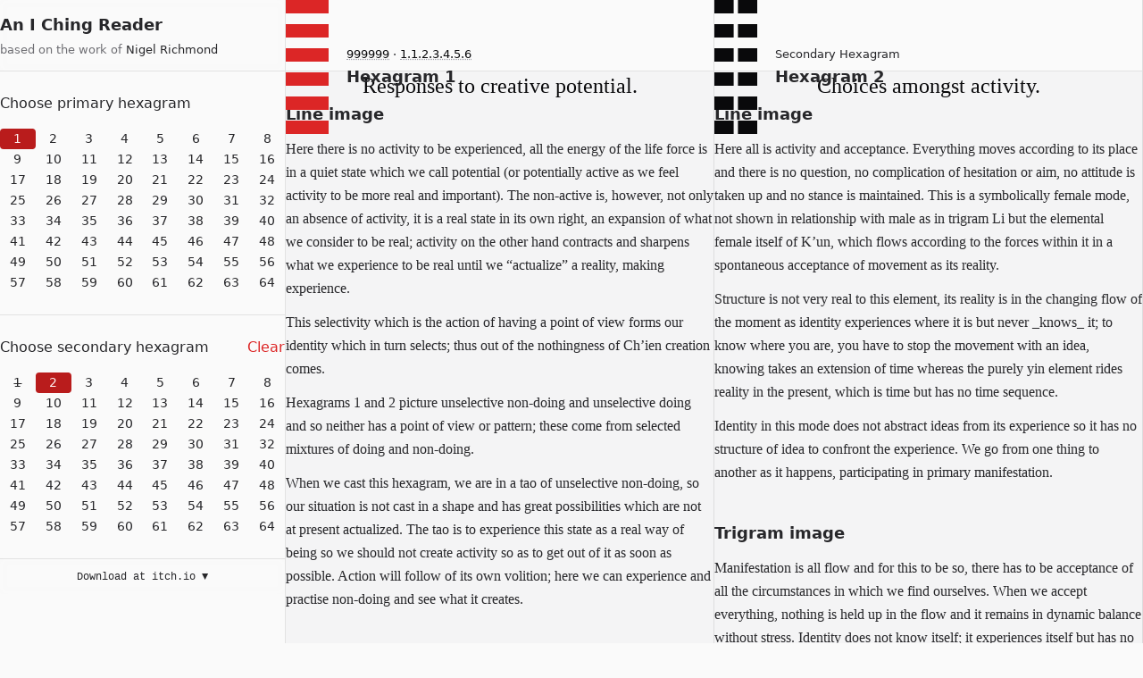

--- FILE ---
content_type: text/html; charset=utf-8
request_url: https://iching.tools/1.1.2.3.4.5.6
body_size: 7630
content:
<!DOCTYPE html><html lang="en"><head><title>1.1.2.3.4.5.6 · Responses to creative potential.</title><link href="../styles.css" rel="stylesheet" type="text/css"/><link rel="icon" href="data:image/svg+xml,&lt;svg xmlns='http://www.w3.org/2000/svg' width='128' height='128'>
    &lt;style>
      text { fill: black }
      @media (prefers-color-scheme: dark) {
        text { fill: white; opacity: 80% }
      }
    &lt;/style>
    &lt;text y='84%' font-size='128' text-anchor='middle' x='50%'>
      ䷀
    &lt;/text>
  &lt;/svg>"/><meta name="viewport" content="width=device-width, initial-scale=1.0, viewport-fit=cover"/><meta name="description" content="An online version of Nigel Richmond’s “The I Ching Oracle”."/><meta charSet="UTF-8"/><link rel="sitemap" href="../sitemap-index.xml"/></head><body class><div class="Layout"><div class="Navigation"><div class="AppHeader"><header><a href=".." tabIndex="0">An I Ching Reader</a><small>based on the work of <a href="https://www.biroco.com/yijing/richmond.htm" target="_blank" tabIndex="0">Nigel Richmond</a></small></header></div><nav class="HnPicker" aria-labelledby="primary-hnPicker"><h2 id="primary-hnPicker"><span>Choose primary hexagram</span></h2><div class="container"><a href="../1/2" aria-current="true">1</a><a href="../2">2</a><a href="../3/2">3</a><a href="../4/2">4</a><a href="../5/2">5</a><a href="../6/2">6</a><a href="../7/2">7</a><a href="../8/2">8</a><a href="../9/2">9</a><a href="../10/2">10</a><a href="../11/2">11</a><a href="../12/2">12</a><a href="../13/2">13</a><a href="../14/2">14</a><a href="../15/2">15</a><a href="../16/2">16</a><a href="../17/2">17</a><a href="../18/2">18</a><a href="../19/2">19</a><a href="../20/2">20</a><a href="../21/2">21</a><a href="../22/2">22</a><a href="../23/2">23</a><a href="../24/2">24</a><a href="../25/2">25</a><a href="../26/2">26</a><a href="../27/2">27</a><a href="../28/2">28</a><a href="../29/2">29</a><a href="../30/2">30</a><a href="../31/2">31</a><a href="../32/2">32</a><a href="../33/2">33</a><a href="../34/2">34</a><a href="../35/2">35</a><a href="../36/2">36</a><a href="../37/2">37</a><a href="../38/2">38</a><a href="../39/2">39</a><a href="../40/2">40</a><a href="../41/2">41</a><a href="../42/2">42</a><a href="../43/2">43</a><a href="../44/2">44</a><a href="../45/2">45</a><a href="../46/2">46</a><a href="../47/2">47</a><a href="../48/2">48</a><a href="../49/2">49</a><a href="../50/2">50</a><a href="../51/2">51</a><a href="../52/2">52</a><a href="../53/2">53</a><a href="../54/2">54</a><a href="../55/2">55</a><a href="../56/2">56</a><a href="../57/2">57</a><a href="../58/2">58</a><a href="../59/2">59</a><a href="../60/2">60</a><a href="../61/2">61</a><a href="../62/2">62</a><a href="../63/2">63</a><a href="../64/2">64</a></div></nav><hr/><nav class="HnPicker" aria-labelledby="secondary-hnPicker"><h2 id="secondary-hnPicker"><span>Choose secondary hexagram</span><a href="../1">Clear</a></h2><div class="container"><a href="../1/1" aria-disabled="true" disabled>1</a><a href="../1/2" aria-current="true">2</a><a href="../1/3">3</a><a href="../1/4">4</a><a href="../1/5">5</a><a href="../1/6">6</a><a href="../1/7">7</a><a href="../1/8">8</a><a href="../1/9">9</a><a href="../1/10">10</a><a href="../1/11">11</a><a href="../1/12">12</a><a href="../1/13">13</a><a href="../1/14">14</a><a href="../1/15">15</a><a href="../1/16">16</a><a href="../1/17">17</a><a href="../1/18">18</a><a href="../1/19">19</a><a href="../1/20">20</a><a href="../1/21">21</a><a href="../1/22">22</a><a href="../1/23">23</a><a href="../1/24">24</a><a href="../1/25">25</a><a href="../1/26">26</a><a href="../1/27">27</a><a href="../1/28">28</a><a href="../1/29">29</a><a href="../1/30">30</a><a href="../1/31">31</a><a href="../1/32">32</a><a href="../1/33">33</a><a href="../1/34">34</a><a href="../1/35">35</a><a href="../1/36">36</a><a href="../1/37">37</a><a href="../1/38">38</a><a href="../1/39">39</a><a href="../1/40">40</a><a href="../1/41">41</a><a href="../1/42">42</a><a href="../1/43">43</a><a href="../1/44">44</a><a href="../1/45">45</a><a href="../1/46">46</a><a href="../1/47">47</a><a href="../1/48">48</a><a href="../1/49">49</a><a href="../1/50">50</a><a href="../1/51">51</a><a href="../1/52">52</a><a href="../1/53">53</a><a href="../1/54">54</a><a href="../1/55">55</a><a href="../1/56">56</a><a href="../1/57">57</a><a href="../1/58">58</a><a href="../1/59">59</a><a href="../1/60">60</a><a href="../1/61">61</a><a href="../1/62">62</a><a href="../1/63">63</a><a href="../1/64">64</a></div></nav><a id="bar" href="https://hexagrams.itch.io/reader" target="_blank">Download at itch.io ▼</a></div><main><article id="pa"><div class="Frontmatter"><figure><svg class="Card" aria-label="Hexagram 1"><rect width="100%" x="0" y="90%" height="10%" class="changing" rx="0" ry="0"></rect><rect width="100%" x="0" y="72%" height="10%" class="changing" rx="0" ry="0"></rect><rect width="100%" x="0" y="54%" height="10%" class="changing" rx="0" ry="0"></rect><rect width="100%" x="0" y="36%" height="10%" class="changing" rx="0" ry="0"></rect><rect width="100%" x="0" y="18%" height="10%" class="changing" rx="0" ry="0"></rect><rect width="100%" x="0" y="0%" height="10%" class="changing" rx="0" ry="0"></rect></svg><figcaption><small class="Notations" aria-label="Alternative notations"><a href="../999999">999999</a> · <a href="../1.1.2.3.4.5.6">1.1.2.3.4.5.6</a></small><b>Hexagram 1</b></figcaption></figure></div><h1>Responses to creative potential.</h1><div class="ArticleContent"><section><h2>Line image</h2><p>Here there is no activity to be experienced, all the energy of the life force is in a quiet state which we call potential (or potentially active as we feel activity to be more real and important). The non-active is, however, not only an absence of activity, it is a real state in its own right, an expansion of what we consider to be real; activity on the other hand contracts and sharpens what we experience to be real until we “actualize” a reality, making experience.</p><p>This selectivity which is the action of having a point of view forms our identity which in turn selects; thus out of the nothingness of Ch’ien creation comes.</p><p>Hexagrams 1 and 2 picture unselective non-doing and unselective doing and so neither has a point of view or pattern; these come from selected mixtures of doing and non-doing.</p><p>When we cast this hexagram, we are in a tao of unselective non-doing, so our situation is not cast in a shape and has great possibilities which are not at present actualized. The tao is to experience this state as a real way of being so we should not create activity so as to get out of it as soon as possible. Action will follow of its own volition; here we can experience and practise non-doing and see what it creates.</p></section><section><h2>Trigram image</h2><p>We cannot distinguish the flow of Ch’ien because there is no point of view here, which is needed to distinguish anything, yet it contains flows in their unmanifest form, or formlessness. It is like the raw material from which our world is formed, or the whole reality in which identity selects paths to travel upon.</p><p>Before we make a new path for ourselves, we will do well to savour this time in Ch’ien. We can see from the trigram flow analysis that each of our normally active-seeking functions need to relax their effort; from this silence, we may be able to hear things that our noise would otherwise obscure. In this way, Ch’ien creates without any effort and produces no stress.</p></section><section><h2>The Chinese Oracle</h2><figure class="Blockquote"><blockquote><div>The creative principle.</div><div>Sublime success.</div><div>Continuance furthers.</div></blockquote></figure></section><section><h2>Comments</h2><p>The sublime success of the creative element is its inevitability, so when we are one with this tao there is an inevitability about our actions also. Perseverance is needed in following the tao or we may think that we are creating (indeed we usually do think this) and then we try to lead events instead of following the life force with our actions. Following the tao is a constant theme of the oracle. Following creates the wholeness, leading creates the ten thousand things, but in either case we do not stand aside—we take part in creation.</p></section><section class="Manifestations"><h2>Manifestations</h2><figure class="Blockquote"><figcaption>The pattern</figcaption><blockquote><div>The creative power is ready.</div><div>Awaits your sympathy</div><div>like a new page.</div></blockquote></figure><figure class="Blockquote"><figcaption>For humans</figcaption><blockquote><div>His decision, what form evolves.</div><div>He is the king,</div><div>head of his household.</div><div>The world awaits the karma</div><div>which is his endowment.</div></blockquote></figure><figure class="Blockquote"><figcaption>In nature</figcaption><blockquote><div>The sun warms the earth.</div><div>What will grow?</div><div>Everything there is to flow</div><div>and overflow.</div></blockquote></figure><figure class="Blockquote"><figcaption>In forms we make</figcaption><blockquote><div>The form is not yet.</div><div>Riches are liquid, uncrystallized.</div><div>The state has power.</div><div>Its will is to be something.</div></blockquote></figure></section><section><h2>Changing Lines</h2><section class="Cl changing"><div class="lp_h"><h3>Line 1 goes yin</h3><small>life force shows more change</small></div><p>It is the deep emerging life force that is showing activity, so it is not yet time for us to manifest this—that will come in due course. Having deep knowing that this activity is there helps us to restrain our impatience for action, and holding this like a secret love in our heart is part of the richness of this tao.</p><figure class="Blockquote"><figcaption>The Chinese Image</figcaption><blockquote><div>Hidden dragon. Do not act.</div></blockquote></figure><p>The dragon is an ominous symbol, it is a dynamic expression of the life energy which, here, is still hidden from conscious manifestation.</p></section><div role="separator">❦</div><section class="Cl changing"><div class="lp_h"><h3>Line 2 goes yin</h3><small>intuitive feeling more active</small></div><p>Here, activity begins to show in our feelings, which are our earliest manifestation of the life force, but we need to avoid narrowing this down to action too soon; keep it open and feel, for this is the tao of creation itself and if we do not interpose with our own pattern, we are privileged to know ourselves as part of the inevitable. In practice, we keep our options open.</p><figure class="Blockquote"><figcaption>The Chinese Image</figcaption><blockquote><div>Dragon in the open. It is an advantage to see the great man.</div></blockquote></figure><p>The life energy is in the open because it is manifesting in our feeling and it benefits us to experience this widely; to see the great man is to attend to our greater awareness. In terms of the oracle greatness is always wideness, including more—it is not power.</p></section><div role="separator">❦</div><section class="Cl changing"><div class="lp_h"><h3>Line 3 goes yin</h3><small>outer world changes more</small></div><p>In the tao of the creative there is great power and when this comes to manifestation, we may feel overburdened by it if we think it is we who are doing it. This only brings on unnecessary worry, but if we remember that taking part is not taking possession, there is no danger in this line.</p><figure class="Blockquote"><figcaption>The Chinese Image</figcaption><blockquote><div>All day the superior man is busy and at night his mind is active. Danger, no error.</div></blockquote></figure><p>The day symbolizes the activity in the world and the night a withdrawal of activity to the inner. The superior man is the one who follows the tao, and the danger to him (to our following the tao) is over-involvement, yet we have to be involved. There is no dividing line here to observe, hence the danger.</p></section><div role="separator">❦</div><section class="Cl changing"><div class="lp_h"><h3>Line 4 goes yin</h3><small>accepting the outer state more</small></div><p>Here we interest ourselves in the inactivity of line 3 and we may be tempted to be intentionally inactive, but this is _doing_ and not in keeping with this tao of the creative doing itself. It is necessary to fall effortlessly into the activity of the creative, which is neither being active nor withholding activity.</p><figure class="Blockquote"><figcaption>The Chinese Image</figcaption><blockquote><div>To and fro on the brink of a chasm.</div><div>No error.</div></blockquote></figure><p>The chasm is this void that happens when we discount ourselves, trying not to _do_. Here we hesitate to relax because we feel the need to control even our inactivity. Identity feels threatened by not _doing_ and this is part of its nature, not an error or failure on our part.</p></section><div role="separator">❦</div><section class="Cl changing"><div class="lp_h"><h3>Line 5 goes yin</h3><small>more awareness of intuition</small></div><p>Here we are identifying ourselves with unchanging feeling (line 2). We have difficulty in identifying with the non-active as there seems to be nothing there.</p><figure class="Blockquote"><figcaption>The Chinese Image</figcaption><blockquote><div>Dragons flying in the heaven.</div><div>It is an advantage to see the great man.</div></blockquote></figure><p>Dragons are the flow of earth energy—things we normally identify with—and here our identifications are out of place unless heaven itself (Ch’ien) can be felt.</p></section><div role="separator">❦</div><section class="Cl changing"><div class="lp_h"><h3>Line 6 goes yin</h3><small>our inner being accepts more</small></div><p>To accept ourselves as the life force and tao is to confuse ourselves with the whole—in the tao of the creative we then think we are the creators.</p><figure class="Blockquote"><figcaption>The Chinese Image</figcaption><blockquote><div>Arrogant dragon. Regret.</div></blockquote></figure><p>It is particularly contrary to this tao for us to take charge of things. We are then deprived of the experience of the creative itself; we only experience ourselves.</p></section></section></div></article><article id="sa"><div class="Frontmatter"><figure><svg class="Card" aria-label="Hexagram 2"><rect x="0" width="45%" y="90%" height="10%" class="unchanging" rx="0" ry="0"></rect><rect x="55%" width="45%" y="90%" height="10%" class="unchanging" rx="0" ry="0"></rect><rect x="0" width="45%" y="72%" height="10%" class="unchanging" rx="0" ry="0"></rect><rect x="55%" width="45%" y="72%" height="10%" class="unchanging" rx="0" ry="0"></rect><rect x="0" width="45%" y="54%" height="10%" class="unchanging" rx="0" ry="0"></rect><rect x="55%" width="45%" y="54%" height="10%" class="unchanging" rx="0" ry="0"></rect><rect x="0" width="45%" y="36%" height="10%" class="unchanging" rx="0" ry="0"></rect><rect x="55%" width="45%" y="36%" height="10%" class="unchanging" rx="0" ry="0"></rect><rect x="0" width="45%" y="18%" height="10%" class="unchanging" rx="0" ry="0"></rect><rect x="55%" width="45%" y="18%" height="10%" class="unchanging" rx="0" ry="0"></rect><rect x="0" width="45%" y="0%" height="10%" class="unchanging" rx="0" ry="0"></rect><rect x="55%" width="45%" y="0%" height="10%" class="unchanging" rx="0" ry="0"></rect></svg><figcaption><small>Secondary Hexagram</small><b>Hexagram 2</b></figcaption></figure></div><h1>Choices amongst activity.</h1><div class="ArticleContent"><section><h2>Line image</h2><p>Here all is activity and acceptance. Everything moves according to its place and there is no question, no complication of hesitation or aim, no attitude is taken up and no stance is maintained. This is a symbolically female mode, not shown in relationship with male as in trigram Li but the elemental female itself of K’un, which flows according to the forces within it in a spontaneous acceptance of movement as its reality.</p><p>Structure is not very real to this element, its reality is in the changing flow of the moment as identity experiences where it is but never _knows_ it; to know where you are, you have to stop the movement with an idea, knowing takes an extension of time whereas the purely yin element rides reality in the present, which is time but has no time sequence.</p><p>Identity in this mode does not abstract ideas from its experience so it has no structure of idea to confront the experience. We go from one thing to another as it happens, participating in primary manifestation.</p></section><section><h2>Trigram image</h2><p>Manifestation is all flow and for this to be so, there has to be acceptance of all the circumstances in which we find ourselves. When we accept everything, nothing is held up in the flow and it remains in dynamic balance without stress. Identity does not know itself; it experiences itself but has no concept of what that means—it means only what is experienced</p><p>This flowing mode is nearer to our inner source of manifestation than the mode of concepts—we know without knowing why we know—it is an unencumbered way to be and intensely real, being so near to the source of manifestation.</p><p>We meet the paradox here that this source of manifestation which we approach in feeling has the male symbol of the creative—the ultimate extreme of idea that arrives at idealessness or non-manifestation. The paradox is resolved when we see the dynamics of yin and yang where the energy flows in and out between the male and female modes; it is one mode really, which manifests in a cyclic form.</p><p>The patterns which we humans choose in this flow by our individual natures are the 64 qualified tao or hexagrams. This hexagram of K’un trigrams bears these particularly deep symbolisms because it is one of the extremes of the cyclic movement, but it is nevertheless one of the 64 patterns that we make, and it refers to minor happenings in our lives as well as our very existence itself. We need sometimes to allow ourselves its influence.</p></section><section><h2>The Chinese Oracle</h2><figure class="Blockquote"><blockquote><div>The receptive element brings sublime success. The symbol of a mare.</div><div>At first he leads and loses the way, then he follows and is supported.</div><div>Friends in the west and south, not in the east and north.</div><div>Peaceful continuance is beneficial.</div></blockquote></figure></section><section><h2>Comments</h2><p>As in hexagram 1 there is inevitable success in the receptive, but if we start to lead, we lose this tao of being receptive. To be receptive is to allow the self to resonate with the other (the friend). To befriend the height of activity (south, midday, warmth) gives life to the resonance whereas to seek passivity of action (north, night, cold) kills the resonance.</p><p>A mare bears the foal, carries man, and is one with nature in a natural and gentle manner—in the receptive, we reject nothing.</p></section><section class="Manifestations"><h2>Manifestations</h2><figure class="Blockquote"><figcaption>The pattern</figcaption><blockquote><div>Simple flow of activity:</div><div>unquestioning,</div><div>moves unjudged</div><div>accepting all things.</div></blockquote></figure><figure class="Blockquote"><figcaption>For humans</figcaption><blockquote><div>Born from the earth</div><div>of its elements.</div><div>Return sometimes unprotesting,</div><div>resting in the flowing juice of life.</div></blockquote></figure><figure class="Blockquote"><figcaption>In nature</figcaption><blockquote><div>Onto the earth</div><div>warm and chill.</div><div>Into the earth</div><div>seed, root, love</div><div>moving in the magic of water.</div></blockquote></figure><figure class="Blockquote"><figcaption>In forms we make</figcaption><blockquote><div>The only form he can make</div><div>is an empty tube.</div><div>The only government</div><div>the will of the people.</div></blockquote></figure></section><section><h2>Changing Lines</h2><section class="Cl"><div class="lp_h"><h3>Line 1 goes yang</h3><small>life force shows less change</small></div><p>The life force itself is going into a quiet phase and this will become more evident to us as its manifestation grows outwards. We need to accommodate this, to accept it in this tao of the receptive.</p><figure class="Blockquote"><figcaption>The Chinese Image</figcaption><blockquote><div>Hoarfrost underfoot, ice then comes.</div></blockquote></figure><p>Cold is symbolic of inactivity, so this is to say that inactivity will become more manifest.</p></section><div role="separator">❦</div><section class="Cl"><div class="lp_h"><h3>Line 2 goes yang</h3><small>intuitive feeling less active</small></div><p>In this tao, change occurs whether we are feeling it or not—if we feel it, we are aware of our involvement and may even think that we cause the activity, but it is not so except in a very narrow sense; the great tao moves us and accomplishes itself.</p><figure class="Blockquote"><figcaption>The Chinese Image</figcaption><blockquote><div>Straight, wide, great.</div><div>Purposeless yet it achieves.</div></blockquote></figure><p>There is no choice of ways so our way is straight, awareness is not limited so it is wide (has a lot of scope) and it is the great tao that is purposeless, yet it achieves (manifests) in everything.</p></section><div role="separator">❦</div><section class="Cl"><div class="lp_h"><h3>Line 3 goes yang</h3><small>outer world changes less</small></div><p>In this tao which is all activity there is no chosen coming and going—it encompasses all coming and going. The activity is seen rather as a flow of energy from one part to another—a wider view of many cycles operating. The outer reality expressed by line 3 is our outer world, however, and here in this line the activity is felt as being withdrawn; withdrawn from us and continued elsewhere. We are receptive in this tao, so we are not concerned so much with our part as the activity of the whole.</p><figure class="Blockquote"><figcaption>The Chinese Image</figcaption><blockquote><div>Concealing possibilities is correct.</div><div>Outer activities will eventually prosper.</div></blockquote></figure><p>Possibilities, or our own personal aims which we may exercise in the world, are not relevant here in this tao where all are equally received—in other circumstances we can attend to these and bring them to manifestation, but not now when we can experience without choice.</p></section><div role="separator">❦</div><section class="Cl"><div class="lp_h"><h3>Line 4 goes yang</h3><small>accepting the outer state less</small></div><p>Cycles of free manifestation flow in phases of activity and tranquility. Our identity does this also and in this tao it does not indicate any manipulation on our part.</p><figure class="Blockquote"><figcaption>The Chinese Image</figcaption><blockquote><div>A tied up sack.</div><div>No praise, no blame.</div></blockquote></figure><p>There is no praise or blame because it is the natural state of affairs for cycles to have closed phases.</p></section><div role="separator">❦</div><section class="Cl"><div class="lp_h"><h3>Line 5 goes yang</h3><small>less awareness of intuition</small></div><p>Here everything is seen carried in the great tao. We remove our attention from our feelings and they continue to affect the way we are but, as we say, unconsciously.</p><figure class="Blockquote"><figcaption>The Chinese Image</figcaption><blockquote><div>A Yellow undergarment.</div><div>Greatest good fortune.</div></blockquote></figure><p>Yellow is active (being near the middle of our visible range of light frequencies) and the undergarment is our unseen clothing or unconscious form; this is what carries us here, so we flow naturally without conscious effort.</p></section><div role="separator">❦</div><section class="Cl"><div class="lp_h"><h3>Line 6 goes yang</h3><small>our inner being accepts less</small></div><p>Line 6 is about our inner acceptance of experience, and in this moving line we separate from the great flowing tao and identity believes that it creates and destroys. We have here a birth into identity in some way and we choose and take sides and enter mind reality with our being. We move into the contest between being active or passive and must choose.</p><figure class="Blockquote"><figcaption>The Chinese Image</figcaption><blockquote><div>Dragons fight in the wilderness.</div><div>Their blood is black and yellow.</div></blockquote></figure><p>Black is the colour of night and inactivity, while yellow is our most noticeable and so active colour, so this is the nature of the contest.</p></section></section></div></article><article id="na"><div class="Frontmatter"><figure><svg class="Card" aria-label="Hexagram 1"><rect width="100%" x="0" y="90%" height="10%" class="unchanging" rx="0" ry="0"></rect><rect width="100%" x="0" y="72%" height="10%" class="unchanging" rx="0" ry="0"></rect><rect width="100%" x="0" y="54%" height="10%" class="unchanging" rx="0" ry="0"></rect><rect width="100%" x="0" y="36%" height="10%" class="unchanging" rx="0" ry="0"></rect><rect width="100%" x="0" y="18%" height="10%" class="unchanging" rx="0" ry="0"></rect><rect width="100%" x="0" y="0%" height="10%" class="unchanging" rx="0" ry="0"></rect></svg><figcaption><small>Nuclear Hexagram</small><b>Hexagram 1</b></figcaption></figure></div><h1>Responses to creative potential.</h1><div class="ArticleContent"><section><h2>Line image</h2><p>Here there is no activity to be experienced, all the energy of the life force is in a quiet state which we call potential (or potentially active as we feel activity to be more real and important). The non-active is, however, not only an absence of activity, it is a real state in its own right, an expansion of what we consider to be real; activity on the other hand contracts and sharpens what we experience to be real until we “actualize” a reality, making experience.</p><p>This selectivity which is the action of having a point of view forms our identity which in turn selects; thus out of the nothingness of Ch’ien creation comes.</p><p>Hexagrams 1 and 2 picture unselective non-doing and unselective doing and so neither has a point of view or pattern; these come from selected mixtures of doing and non-doing.</p><p>When we cast this hexagram, we are in a tao of unselective non-doing, so our situation is not cast in a shape and has great possibilities which are not at present actualized. The tao is to experience this state as a real way of being so we should not create activity so as to get out of it as soon as possible. Action will follow of its own volition; here we can experience and practise non-doing and see what it creates.</p></section><section><h2>Trigram image</h2><p>We cannot distinguish the flow of Ch’ien because there is no point of view here, which is needed to distinguish anything, yet it contains flows in their unmanifest form, or formlessness. It is like the raw material from which our world is formed, or the whole reality in which identity selects paths to travel upon.</p><p>Before we make a new path for ourselves, we will do well to savour this time in Ch’ien. We can see from the trigram flow analysis that each of our normally active-seeking functions need to relax their effort; from this silence, we may be able to hear things that our noise would otherwise obscure. In this way, Ch’ien creates without any effort and produces no stress.</p></section><section><h2>The Chinese Oracle</h2><figure class="Blockquote"><blockquote><div>The creative principle.</div><div>Sublime success.</div><div>Continuance furthers.</div></blockquote></figure></section><section><h2>Comments</h2><p>The sublime success of the creative element is its inevitability, so when we are one with this tao there is an inevitability about our actions also. Perseverance is needed in following the tao or we may think that we are creating (indeed we usually do think this) and then we try to lead events instead of following the life force with our actions. Following the tao is a constant theme of the oracle. Following creates the wholeness, leading creates the ten thousand things, but in either case we do not stand aside—we take part in creation.</p></section><section class="Manifestations"><h2>Manifestations</h2><figure class="Blockquote"><figcaption>The pattern</figcaption><blockquote><div>The creative power is ready.</div><div>Awaits your sympathy</div><div>like a new page.</div></blockquote></figure><figure class="Blockquote"><figcaption>For humans</figcaption><blockquote><div>His decision, what form evolves.</div><div>He is the king,</div><div>head of his household.</div><div>The world awaits the karma</div><div>which is his endowment.</div></blockquote></figure><figure class="Blockquote"><figcaption>In nature</figcaption><blockquote><div>The sun warms the earth.</div><div>What will grow?</div><div>Everything there is to flow</div><div>and overflow.</div></blockquote></figure><figure class="Blockquote"><figcaption>In forms we make</figcaption><blockquote><div>The form is not yet.</div><div>Riches are liquid, uncrystallized.</div><div>The state has power.</div><div>Its will is to be something.</div></blockquote></figure></section><section><h2>Changing Lines</h2><section class="Cl"><div class="lp_h"><h3>Line 1 goes yin</h3><small>life force shows more change</small></div><p>It is the deep emerging life force that is showing activity, so it is not yet time for us to manifest this—that will come in due course. Having deep knowing that this activity is there helps us to restrain our impatience for action, and holding this like a secret love in our heart is part of the richness of this tao.</p><figure class="Blockquote"><figcaption>The Chinese Image</figcaption><blockquote><div>Hidden dragon. Do not act.</div></blockquote></figure><p>The dragon is an ominous symbol, it is a dynamic expression of the life energy which, here, is still hidden from conscious manifestation.</p></section><div role="separator">❦</div><section class="Cl"><div class="lp_h"><h3>Line 2 goes yin</h3><small>intuitive feeling more active</small></div><p>Here, activity begins to show in our feelings, which are our earliest manifestation of the life force, but we need to avoid narrowing this down to action too soon; keep it open and feel, for this is the tao of creation itself and if we do not interpose with our own pattern, we are privileged to know ourselves as part of the inevitable. In practice, we keep our options open.</p><figure class="Blockquote"><figcaption>The Chinese Image</figcaption><blockquote><div>Dragon in the open. It is an advantage to see the great man.</div></blockquote></figure><p>The life energy is in the open because it is manifesting in our feeling and it benefits us to experience this widely; to see the great man is to attend to our greater awareness. In terms of the oracle greatness is always wideness, including more—it is not power.</p></section><div role="separator">❦</div><section class="Cl"><div class="lp_h"><h3>Line 3 goes yin</h3><small>outer world changes more</small></div><p>In the tao of the creative there is great power and when this comes to manifestation, we may feel overburdened by it if we think it is we who are doing it. This only brings on unnecessary worry, but if we remember that taking part is not taking possession, there is no danger in this line.</p><figure class="Blockquote"><figcaption>The Chinese Image</figcaption><blockquote><div>All day the superior man is busy and at night his mind is active. Danger, no error.</div></blockquote></figure><p>The day symbolizes the activity in the world and the night a withdrawal of activity to the inner. The superior man is the one who follows the tao, and the danger to him (to our following the tao) is over-involvement, yet we have to be involved. There is no dividing line here to observe, hence the danger.</p></section><div role="separator">❦</div><section class="Cl"><div class="lp_h"><h3>Line 4 goes yin</h3><small>accepting the outer state more</small></div><p>Here we interest ourselves in the inactivity of line 3 and we may be tempted to be intentionally inactive, but this is _doing_ and not in keeping with this tao of the creative doing itself. It is necessary to fall effortlessly into the activity of the creative, which is neither being active nor withholding activity.</p><figure class="Blockquote"><figcaption>The Chinese Image</figcaption><blockquote><div>To and fro on the brink of a chasm.</div><div>No error.</div></blockquote></figure><p>The chasm is this void that happens when we discount ourselves, trying not to _do_. Here we hesitate to relax because we feel the need to control even our inactivity. Identity feels threatened by not _doing_ and this is part of its nature, not an error or failure on our part.</p></section><div role="separator">❦</div><section class="Cl"><div class="lp_h"><h3>Line 5 goes yin</h3><small>more awareness of intuition</small></div><p>Here we are identifying ourselves with unchanging feeling (line 2). We have difficulty in identifying with the non-active as there seems to be nothing there.</p><figure class="Blockquote"><figcaption>The Chinese Image</figcaption><blockquote><div>Dragons flying in the heaven.</div><div>It is an advantage to see the great man.</div></blockquote></figure><p>Dragons are the flow of earth energy—things we normally identify with—and here our identifications are out of place unless heaven itself (Ch’ien) can be felt.</p></section><div role="separator">❦</div><section class="Cl"><div class="lp_h"><h3>Line 6 goes yin</h3><small>our inner being accepts more</small></div><p>To accept ourselves as the life force and tao is to confuse ourselves with the whole—in the tao of the creative we then think we are the creators.</p><figure class="Blockquote"><figcaption>The Chinese Image</figcaption><blockquote><div>Arrogant dragon. Regret.</div></blockquote></figure><p>It is particularly contrary to this tao for us to take charge of things. We are then deprived of the experience of the creative itself; we only experience ourselves.</p></section></section></div></article></main></div></body></html>

--- FILE ---
content_type: text/css; charset=utf-8
request_url: https://iching.tools/styles.css
body_size: 4267
content:
*,:before,:after{box-sizing:border-box;border:0 solid transparent}html{-webkit-text-size-adjust:100%;tab-size:4;line-height:1.5;font-family:var(--font-sans)}body{line-height:inherit;margin:0}hr{color:inherit;border-top-width:1px;height:0}abbr:where([title]){-webkit-text-decoration:underline dotted;text-decoration:underline dotted}h1,h2,h3,h4,h5,h6{font-size:inherit;font-weight:inherit}a{color:inherit;-webkit-text-decoration:inherit;text-decoration:inherit}b,strong{font-weight:bolder}code,kbd,samp,pre{font-family:var(--font-mono);font-size:1em}small{font-size:80%}sub,sup{vertical-align:baseline;font-size:75%;line-height:0;position:relative}sub{bottom:-.25em}sup{top:-.5em}table{text-indent:0;border-color:inherit;border-collapse:collapse}button,input,optgroup,select,textarea{font-feature-settings:inherit;font-variation-settings:inherit;font-family:inherit;font-size:100%;font-weight:inherit;line-height:inherit;color:inherit;margin:0;padding:0}button,select{text-transform:none}button{-webkit-appearance:button;background-color:transparent;background-image:none}[type=button]{-webkit-appearance:button;background-color:transparent;background-image:none}[type=reset]{-webkit-appearance:button;background-color:transparent;background-image:none}[type=submit]{-webkit-appearance:button;background-color:transparent;background-image:none}:-moz-focusring{outline:auto}:-moz-ui-invalid{box-shadow:none}progress{vertical-align:baseline}::-webkit-inner-spin-button{height:auto}::-webkit-outer-spin-button{height:auto}[type=search]{-webkit-appearance:textfield;outline-offset:-2px}::-webkit-search-decoration{-webkit-appearance:none}::-webkit-file-upload-button{-webkit-appearance:button;font:inherit}summary{display:list-item}blockquote,dl,dd,h1,h2,h3,h4,h5,h6,hr,figure,p,pre{margin:0}fieldset{margin:0;padding:0}legend{padding:0}ol,ul,menu{margin:0;padding:0;list-style:none}dialog{padding:0}textarea{resize:vertical}input::-webkit-input-placeholder{opacity:1;color:#9ca3af}input::-ms-input-placeholder{opacity:1;color:#9ca3af}input::placeholder{opacity:1;color:#9ca3af}textarea::-webkit-input-placeholder{opacity:1;color:#9ca3af}textarea::-ms-input-placeholder{opacity:1;color:#9ca3af}textarea::placeholder{opacity:1;color:#9ca3af}button,[role=button]{cursor:pointer}:disabled{cursor:default}img,svg,video,canvas,audio,iframe,embed,object{vertical-align:middle;display:block}img,video{max-width:100%;height:auto}[hidden]{display:none}:root{--blur-none:0;--blur-sm:4px;--blur-base:8px;--blur-md:12px;--blur-lg:16px;--blur-xl:24px;--blur-2xl:40px;--blur-3xl:64px;--border-base:1px;--border-0:0px;--border-2:2px;--border-4:4px;--border-8:8px;--white:255 255 255;--black:0 0 0;--zinc-50:250 250 250;--zinc-100:244 244 245;--zinc-200:228 228 231;--zinc-300:212 212 216;--zinc-400:161 161 170;--zinc-500:113 113 122;--zinc-600:82 82 91;--zinc-700:63 63 70;--zinc-800:39 39 42;--zinc-900:24 24 27;--zinc-950:9 9 11;--red-50:254 242 242;--red-100:254 226 226;--red-200:254 202 202;--red-300:252 165 165;--red-400:248 113 113;--red-500:239 68 68;--red-600:220 38 38;--red-700:185 28 28;--red-800:153 27 27;--red-900:127 29 29;--red-950:69 10 10;--yellow-50:254 252 232;--yellow-100:254 249 195;--yellow-200:254 240 138;--yellow-300:253 224 71;--yellow-400:250 204 21;--yellow-500:234 179 8;--yellow-600:202 138 4;--yellow-700:161 98 7;--yellow-800:133 77 14;--yellow-900:113 63 18;--yellow-950:66 32 6;--font-sans:ui-sans-serif,system-ui,-apple-system,BlinkMacSystemFont,"Segoe UI",Roboto,"Helvetica Neue",Arial,"Noto Sans",sans-serif,"Apple Color Emoji","Segoe UI Emoji","Segoe UI Symbol","Noto Color Emoji";--font-serif:"Iowan Old Style","Palatino Linotype","URW Palladio L",P052,ui-serif,Georgia,Cambria,"Times New Roman",Times,serif;--font-mono:ui-monospace,SFMono-Regular,Menlo,Monaco,Consolas,"Liberation Mono","Courier New",monospace;--text-xs:.75rem;--text-sm:.875rem;--text-base:1rem;--text-lg:1.125rem;--text-xl:1.25rem;--text-2xl:1.5rem;--text-3xl:1.875rem;--text-4xl:2.25rem;--text-5xl:3rem;--text-6xl:3.75rem;--text-7xl:4.5rem;--text-8xl:6rem;--text-9xl:8rem;--leading-xs:1rem;--leading-sm:1.25rem;--leading-base:1.5rem;--leading-lg:1.75rem;--leading-xl:1.75rem;--leading-2xl:2rem;--leading-3xl:2.25rem;--leading-4xl:2.5rem;--leading-5xl:1;--leading-6xl:1;--leading-7xl:1;--leading-8xl:1;--leading-9xl:1;--leading-none:1;--leading-tight:1.25;--leading-snug:1.375;--leading-normal:1.5;--leading-relaxed:1.625;--leading-loose:2;--leading-3:.75rem;--leading-4:1rem;--leading-5:1.25rem;--leading-6:1.5rem;--leading-7:1.75rem;--leading-8:2rem;--leading-9:2.25rem;--leading-10:2.5rem;--weight-thin:100;--weight-extralight:200;--weight-light:300;--weight-normal:400;--weight-medium:500;--weight-semibold:600;--weight-bold:700;--weight-extrabold:800;--weight-black:900;--radius-none:0px;--radius-sm:.125rem;--radius-base:.25rem;--radius-md:.375rem;--radius-lg:.5rem;--radius-xl:.75rem;--radius-2xl:1rem;--radius-3xl:1.5rem;--radius-full:100000px;--radius-blob-1:30% 70% 70% 30%/53% 30% 70% 47%;--radius-blob-2:53% 47% 34% 66%/63% 46% 54% 37%;--radius-blob-3:37% 63% 56% 44%/49% 56% 44% 51%;--radius-blob-4:63% 37% 37% 63%/43% 37% 63% 57%;--radius-blob-5:49% 51% 48% 52%/57% 44% 56% 43%;--box-shadow-sm:0 1px 2px 0 rgba(0,0,0,.05);--box-shadow-base:0 1px 3px 0 rgba(0,0,0,.1),0 1px 2px -1px rgba(0,0,0,.1);--box-shadow-md:0 4px 6px -1px rgba(0,0,0,.1),0 2px 4px -2px rgba(0,0,0,.1);--box-shadow-lg:0 10px 15px -3px rgba(0,0,0,.1),0 4px 6px -4px rgba(0,0,0,.1);--box-shadow-xl:0 20px 25px -5px rgba(0,0,0,.1),0 8px 10px -6px rgba(0,0,0,.1);--box-shadow-2xl:0 25px 50px -12px rgba(0,0,0,.25);--box-shadow-inner:inset 0 2px 4px 0 rgba(0,0,0,.05);--box-shadow-none:none;--size-0:0px;--size-px:1px;--size-0h:.125rem;--size-1:.25rem;--size-1h:.375rem;--size-2:.5rem;--size-2h:.625rem;--size-3:.75rem;--size-3h:.875rem;--size-4:1rem;--size-5:1.25rem;--size-6:1.5rem;--size-7:1.75rem;--size-8:2rem;--size-9:2.25rem;--size-10:2.5rem;--size-11:2.75rem;--size-12:3rem;--size-14:3.5rem;--size-16:4rem;--size-20:5rem;--size-24:6rem;--size-28:7rem;--size-32:8rem;--size-36:9rem;--size-40:10rem;--size-44:11rem;--size-48:12rem;--size-52:13rem;--size-56:14rem;--size-60:15rem;--size-64:16rem;--size-72:18rem;--size-80:20rem;--size-96:24rem;--bg-color:rgb(var(--zinc-50)/90%);--bg-color-dark:rgb(var(--zinc-950)/90%);--bg-secondary:rgba(var(--zinc-100)/100%);--bg-secondary-dark:rgba(var(--zinc-950)/100%);--bg-hover:rgb(var(--zinc-900)/10%);--bg-hover-dark:rgb(var(--zinc-50)/10%);--bg-selected:rgb(var(--red-700));--bg-selected-text:rgb(var(--red-50));--bg-selected-dark:rgb(var(--yellow-500));--bg-selected-text-dark:rgb(var(--yellow-950));--border-color:rgb(var(--zinc-900)/10%);--border-color-dark:rgb(var(--zinc-50)/10%);--border-color-hover:rgb(var(--zinc-900)/80%);--border-color-hover-dark:rgb(var(--zinc-50)/80%);--text-heading:rgb(var(--zinc-950));--text-heading-dark:rgb(var(--zinc-300));--text-primary:rgb(var(--zinc-800));--text-primary-dark:rgb(var(--zinc-200)/75%);--text-secondary:rgb(var(--zinc-700)/75%);--text-secondary-dark:rgb(var(--zinc-400)/75%);--text-highlight:rgb(var(--red-600));--text-highlight-dark:rgb(var(--yellow-500));--container-padding:var(--size-5);--h2-weight:var(--weight-medium);--sidebar-width:var(--size-80);--z-breakpoints:50;--z-frontmatter:50}html{font-size:16px;font-family:var(--font-sans)}body{background-color:rgb(var(--zinc-50));color:var(--text-primary);overflow:hidden}@media (prefers-color-scheme:dark){body{background-color:rgb(var(--zinc-950));color:var(--text-primary-dark)}}hr{border-style:solid;border-color:var(--border-color)}@media (prefers-color-scheme:dark){hr{border-color:var(--border-color-dark)}}a:hover{text-decoration:underline}:focus{box-shadow:0 0 0 var(--border-2)var(--bg-selected);outline:none}@media (prefers-color-scheme:dark){:focus{box-shadow:0 0 0 var(--border-2)var(--bg-selected-dark)}}h2{font-weight:var(--h2-weight);color:var(--text-primary)}@media (prefers-color-scheme:dark){h2{color:var(--text-primary-dark)}}.root{width:100dvw;height:100dvh}.root>.Layout{width:var(--size-80);gap:var(--size-6);align-content:center;height:100%;margin:0 auto;display:grid}body:not(.root)>.Layout{grid-auto-flow:column;grid-template-columns:var(--sidebar-width);scroll-snap-type:x mandatory;grid-auto-columns:100dvw;width:100dvw;height:100dvh;display:grid;position:relative;overflow-x:scroll;overflow-y:hidden}body:not(.root)>.Layout main{display:contents}@media (min-width:640px){body:not(.root)>.Layout{scroll-snap-type:none;grid-auto-columns:calc(100% - var(--sidebar-width))}}@media (min-width:1024px){body:not(.root)>.Layout{grid-auto-columns:calc(50% - calc(var(--sidebar-width)/2))}}@media (min-width:1536px){body:not(.root)>.Layout{grid-auto-columns:calc(calc(100%/3) - calc(var(--sidebar-width)/3))}}.HnPicker{gap:var(--size-4);padding-inline:var(--size-6);display:grid}.HnPicker .container{isolation:isolate;padding-inline:var(--size-3);grid-template-columns:repeat(8,1fr);display:grid}.HnPicker h2{justify-content:space-between;display:flex}.HnPicker h2 a{color:var(--text-highlight)}@media (prefers-color-scheme:dark){.HnPicker h2 a{color:var(--text-highlight-dark)}}article#pa{z-index:40}article#sa{z-index:30}article#na{z-index:20}article{scroll-snap-align:center;padding-bottom:var(--size-20);border-right-width:var(--border-base);border-style:solid;border-color:var(--border-color);background-color:var(--bg-secondary);font-size:var(--text-base);line-height:var(--leading-relaxed);overflow-y:scroll}@media (min-width:640px){article{scroll-snap-align:none;position:-webkit-sticky;position:sticky;right:0}}@media (prefers-color-scheme:dark){article{border-color:var(--border-color-dark);background-color:var(--bg-secondary-dark);border-right:var(--border-base)solid var(--border-color-dark)}}article h1{padding-inline:var(--size-4);padding-block:var(--size-12);font-family:var(--font-serif);font-size:var(--text-2xl);text-align:center;line-height:var(--leading-snug);color:var(--text-heading)}@media (prefers-color-scheme:dark){article h1{color:var(--text-heading-dark)}}.Frontmatter{height:var(--size-20);-webkit-backdrop-filter:blur(var(--blur-sm));backdrop-filter:blur(var(--blur-sm));background-color:rgb(var(--zinc-50)/95%);border-bottom-width:var(--border-base);border-style:solid;border-color:var(--border-color);z-index:var(--z-frontmatter);align-items:center;display:grid;position:-webkit-sticky;position:sticky;top:0}@media (prefers-color-scheme:dark){.Frontmatter{border-color:var(--border-color-dark);background-color:rgb(var(--zinc-950)/90%)}}.Frontmatter figure{padding-inline:var(--size-4);padding-block:var(--size-4);grid-template-columns:var(--size-12)auto;gap:var(--size-5);grid-auto-flow:column;align-items:center;display:grid}.Frontmatter figure figcaption{gap:var(--size-2h);display:grid}.Frontmatter figure figcaption>*{line-height:1}.Frontmatter figure figcaption b{font-size:var(--text-lg);font-weight:var(--weight-semibold)}.Navigation{gap:var(--size-6);scroll-snap-align:start;z-index:50;background-color:var(--bg-color);-webkit-backdrop-filter:blur(var(--blur-sm));backdrop-filter:blur(var(--blur-sm));border-right:var(--border-base)solid var(--border-color);align-content:flex-start;display:grid;position:-webkit-sticky;position:sticky;overflow-x:hidden;overflow-y:scroll}@media (prefers-color-scheme:dark){.Navigation{background-color:var(--bg-color-dark);border-color:var(--border-color-dark)}}@media (min-width:640px){.Navigation{left:0}}[role=separator]{padding-block:var(--size-6);text-align:center;font-size:var(--text-2xl)}.Cl .Blockquote{margin-left:var(--size-5);padding-block:var(--size-3)}.Cl p{padding-left:var(--size-3)}.Cl .lp_h{padding-bottom:var(--size-1);display:grid}.Cl h3{font-family:var(--font-sans);font-weight:var(--weight-semibold);font-size:var(--text-base)}.Cl.changing h3{color:var(--text-highlight)}@media (prefers-color-scheme:dark){.Cl.changing h3{color:var(--text-highlight-dark)}}.Cl small{font-family:var(--font-sans)}#bar{height:var(--size-10);border-top-width:var(--border-base);border-style:solid;border-color:var(--border-color);font-size:var(--text-xs);font-family:var(--font-mono);color:rgb(var(--text-primary)/90%);background-color:var(--bg-color);-webkit-backdrop-filter:blur(var(--blur-sm));backdrop-filter:blur(var(--blur-sm));align-content:center;justify-content:center;width:100%;margin:0 auto;display:grid;position:-webkit-sticky;position:sticky;bottom:0}#bar:focus{box-shadow:none}@media (prefers-color-scheme:dark){#bar{color:var(--bg-selected-dark);background-color:var(--bg-color-dark);border-color:var(--border-color-dark)}}.ArticleContent{gap:var(--size-10);padding-inline:var(--size-12);max-width:48ch;margin:0 auto;display:grid}.HnPicker .container a{aspect-ratio:1;border-radius:var(--radius-base);border-width:var(--border-base);font-size:var(--text-sm);border-style:solid;border-color:transparent;align-items:center;justify-items:center;display:grid}.HnPicker .container a:focus{z-index:1;text-decoration:underline}.HnPicker .container a:hover{background-color:var(--bg-hover);text-decoration:underline}@media (prefers-color-scheme:dark){.HnPicker .container a:hover{background-color:var(--bg-hover-dark)}}.HnPicker .container a[aria-disabled]{cursor:not-allowed;pointer-events:none;text-decoration-line:line-through}.HnPicker .container a[aria-current]{background-color:var(--bg-selected);color:var(--bg-selected-text)}@media (prefers-color-scheme:dark){.HnPicker .container a[aria-current]{background-color:var(--bg-selected-dark);color:var(--bg-selected-text-dark)}}.AppHeader{-webkit-backdrop-filter:blur(var(--blur-sm));backdrop-filter:blur(var(--blur-sm));height:var(--size-20);border-style:solid;border-color:var(--border-color);border-bottom-width:var(--border-base);z-index:51;background-color:var(--bg-color);align-content:center;display:grid;position:-webkit-sticky;position:sticky;top:0}@media (prefers-color-scheme:dark){.AppHeader{background-color:var(--bg-color-dark);border-color:var(--border-color-dark)}}.AppHeader header{gap:var(--size-1);padding-inline:var(--container-padding);display:grid}.AppHeader header>a{font-size:var(--text-lg);line-height:var(--leading-lg);font-weight:var(--weight-bold)}.AppHeader small{color:var(--text-secondary)}@media (prefers-color-scheme:dark){.AppHeader small{color:var(--text-secondary-dark)}}.AppHeader small a{color:var(--text-primary)}@media (prefers-color-scheme:dark){.AppHeader small a{color:var(--text-primary-dark)}}.AppHeader small a:hover{text-decoration:underline}svg.Card{aspect-ratio:1;width:100%}figure.Blockquote{gap:var(--size-2);padding-block:var(--size-1);display:grid;position:relative}figure.Blockquote:after{content:"";width:var(--size-0h);background-color:rgb(var(--zinc-200));height:100%;position:absolute;top:0;left:0}@media (prefers-color-scheme:dark){figure.Blockquote:after{background-color:rgb(var(--zinc-700))}}figure.Blockquote figcaption{padding-left:var(--size-6);font-family:var(--font-sans);font-weight:var(--weight-medium);font-size:var(--text-base);color:var(--text-primary)}@media (prefers-color-scheme:dark){figure.Blockquote figcaption{color:var(--text-primary-dark)}}figure.Blockquote blockquote{font-family:var(--font-sans);font-weight:var(--weight-normal);font-size:var(--text-base);line-height:var(--leading-relaxed);padding-left:var(--size-6);color:var(--text-secondary);font-style:italic;display:grid}@media (prefers-color-scheme:dark){figure.Blockquote blockquote{color:var(--text-secondary-dark)}}#bp{z-index:var(--z-breakpoints);bottom:var(--size-3);right:var(--size-3);height:var(--size-7);width:var(--size-7);display:grid;position:fixed}#bp>div{border-radius:var(--radius-full);background-color:var(--bg-selected);font-size:var(--text-xs);font-family:var(--font-mono);color:rgb(var(--white));align-items:center;justify-items:center;width:100%;height:100%;display:none;position:absolute;top:0;left:0}@media (max-width:419.999px){#bp #base{display:grid}}@media (min-width:420px){#bp #xs{display:grid}}@media (min-width:640px){#bp #sm{display:grid}}@media (min-width:768px){#bp #md{display:grid}}@media (min-width:1024px){#bp #lg{display:grid}}@media (min-width:1280px){#bp #xl{display:grid}}@media (min-width:1536px){#bp #xxl{display:grid}}.Notations a{color:var(--text-heading);-webkit-text-decoration:underline dotted;text-decoration:underline dotted;-webkit-text-decoration-color:rgb(var(--zinc-400));text-decoration-color:rgb(var(--zinc-400));text-underline-offset:var(--size-1)}.Notations a:hover{text-decoration-style:solid}@media (prefers-color-scheme:dark){.Notations a{-webkit-text-decoration-color:rgb(var(--zinc-600));text-decoration-color:rgb(var(--zinc-600));color:var(--text-heading-dark)}}svg.Card rect.changing{fill:rgb(var(--red-600))}@media (prefers-color-scheme:dark){svg.Card rect.changing{fill:rgb(var(--yellow-500))}}svg.Card rect.unchanging{fill:rgb(var(--zinc-950))}@media (prefers-color-scheme:dark){svg.Card rect.unchanging{fill:rgb(var(--zinc-500))}}.ArticleContent section{gap:var(--size-3);font-family:var(--font-serif);display:grid}.ArticleContent section.Manifestations{gap:var(--size-5)}.ArticleContent section.Manifestations figure:not(:last-child){padding-bottom:var(--size-3)}.ArticleContent h2{font-family:var(--font-sans);font-size:var(--text-lg);font-weight:var(--weight-semibold);-webkit-font-smoothing:antialiased;-moz-osx-font-smoothing:grayscale}